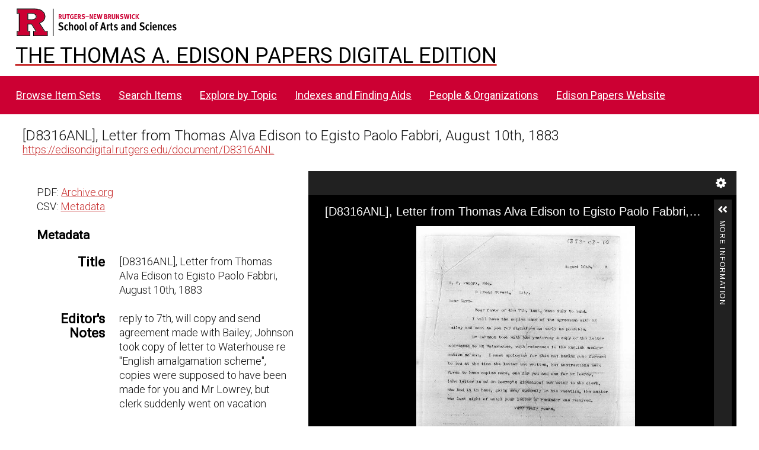

--- FILE ---
content_type: text/css
request_url: https://edisondigital.rutgers.edu/modules/UniversalViewer/asset/css/universal-viewer.css?v=3.6.7
body_size: 648
content:
/* Universal viewer custom and fixes for common Omeka themes */
@media screen {
    .universal-viewer {
        height: 600px;
    }
    .universal-viewer .headerPanel .centerOptions .mode label {
        width: auto;
        min-width: 31px;
    }
    /* Fix for firefox */
    .universal-viewer .uv .footerPanel .searchOptions {
        width: 480px;
    }
    /* Fix for v4 when not embedded. */
    .uv {
        word-wrap: initial;
    }
}
.play.fullscreen,
.play.fullscreen > .universal-viewer {
    position: absolute;
    top: 0;
    bottom: 0;
    left: 0;
    right: 0;
    margin: 0;
    padding: 0;
    height: 100%;
    width: 100%;
}


--- FILE ---
content_type: application/javascript
request_url: https://edisondigital.rutgers.edu/themes/centerrow/asset/js/centerrow.js?v=1.8.3
body_size: 1820
content:
if (!CenterRow) {
    var CenterRow = {};
}

(function($) {

    CenterRow.megaMenu = function (menuSelector, customMenuOptions) {
        if (typeof menuSelector === 'undefined') {
            menuSelector = 'header nav';
        }

        var menuOptions = {
            /* prefix for generated unique id attributes, which are required
             to indicate aria-owns, aria-controls and aria-labelledby */
            uuidPrefix: "accessible-megamenu",

            /* css class used to define the megamenu styling */
            menuClass: "nav-menu",

            /* css class for a top-level navigation item in the megamenu */
            topNavItemClass: "nav-item",

            /* css class for a megamenu panel */
            panelClass: "sub-nav",

            /* css class for a group of items within a megamenu panel */
            panelGroupClass: "sub-nav-group",

            /* css class for the hover state */
            hoverClass: "hover",

            /* css class for the focus state */
            focusClass: "focus",

            /* css class for the open state */
            openClass: "open",

            openOnMouseover: true,
        };

        $.extend(menuOptions, customMenuOptions);

        $(menuSelector).accessibleMegaMenu(menuOptions);
    };

    CenterRow.mobileMenu = function() {
        $('.menu-button').click( function(e) {
            e.preventDefault();
            $('header nav > ul').toggleClass('open');
        });
    };

    $(document).ready(function() {

        $('#search-form').addClass('closed');

        $('.search-toggle').click(function() {
            $('#search-form').toggleClass('closed').toggleClass('open');
            if ($('#search-form').hasClass('open')) {
                $('#query').focus();
            }
        });
    });
})(jQuery)